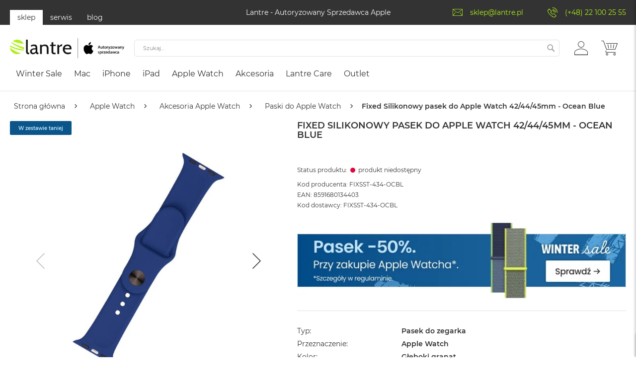

--- FILE ---
content_type: application/javascript; charset=UTF-8
request_url: https://lantre.pl/static/versionbfb01a5c7f168c9c65f43767e3cb19a0ca8b0989/frontend/Fwc/apple/pl_PL/Fwc_Variation/js/html/variations-carousel.min.js
body_size: -100
content:
define(['jquery','underscore','matchMedia','slick'],function($,_,mediaCheck){'use strict';return function(config,element){const slides=$(element).children();let currentIndex;const _getCurrentSlideIndex=(slides)=>{let currentSlideIndex;_.each(slides,(item,index)=>{if($(item).hasClass('current'))currentSlideIndex=index;});return currentSlideIndex;}
mediaCheck({media:'(max-width: 480px)',entry:function(){currentIndex=slides.length>3?_getCurrentSlideIndex(slides):0;},exit:function(){currentIndex=slides.length>5?_getCurrentSlideIndex(slides):0;}});const slickConf={infinite:true,slidesToShow:5,slidesToScroll:1,initialSlide:currentIndex,responsive:[{breakpoint:1760,settings:{slidesToShow:4,}},{breakpoint:1600,settings:{slidesToShow:3,}},{breakpoint:1440,settings:{slidesToShow:5,}},{breakpoint:880,settings:{slidesToShow:4,}},{breakpoint:768,settings:{slidesToShow:5,}},{breakpoint:480,settings:{slidesToShow:3,}}]};$(element).slick(slickConf);};});

--- FILE ---
content_type: application/javascript; charset=UTF-8
request_url: https://lantre.pl/static/versionbfb01a5c7f168c9c65f43767e3cb19a0ca8b0989/frontend/Fwc/apple/pl_PL/Amasty_MegaMenu/js/submenu/builder.min.js
body_size: 542
content:
define(['uiComponent','knockout','underscore','ammenu_helpers'],function(Component,ko,_,helpers){'use strict';return Component.extend({defaults:{hoverTimeout:350,activeElem:false,drawTimeOut:null,template:'Amasty_MegaMenu/submenu/builder/wrapper',templates:{itemsList:'Amasty_MegaMenu/submenu/builder/items_list',itemWrapper:'Amasty_MegaMenu/submenu/builder/item_wrapper',contentBlock:'Amasty_MegaMenu/submenu/builder/content_block'},imports:{color_settings:'index = ammenu_wrapper:color_settings',is_icons_available:'index = ammenu_wrapper:is_icons_available',hide_view_all_link:'index = ammenu_wrapper:hide_view_all_link',root_templates:'index = ammenu_wrapper:templates',animation_time:'index = ammenu_wrapper:animation_time'}},selectors:{slick:'.slick-initialized'},initRoot:function(elem){var self=this;self._setCurrentElement(elem);elem.isActive.subscribe(function(value){if(value){self._setCurrentElement(elem);}});self._initElems(elem);},_setCurrentElement:function(item){item.isContentActive(true);this.activeElem=item;},initContent:function(node,context){helpers.applyBindings(node,context);helpers.sliderResizeSubscribe(node,context.elem.isActive);helpers.updateFormKey(node);},onMouseenter:function(elem){elem.color(this.color_settings.submenu_text_hover);this._setActiveItem(elem);},onMouseleave:function(elem){elem.color(elem.base_color);},reset:function(item){var self=this;self.clearHoverTimeout();self.setParentsTreeState(self.activeElem,false);item.isContentActive(true);self.activeElem=item;},setParentsTreeState:function(item,itemState){if(!item||!item.level()||_.isUndefined(item.isActive)){return false;}
item.isActive(itemState);this.setParentsTreeState(item.parent,itemState);},clearHoverTimeout:function(){if(this.drawTimeOut){clearInterval(this.drawTimeOut);this.drawTimeOut=null;return true;}},_setActiveItem:function(item){var self=this;if(_.isUndefined(item.isActive)||item.isActive()&&item.isContentActive()){return;}
self.clearHoverTimeout();self.drawTimeOut=setTimeout(function(){if(self.activeElem){self.setParentsTreeState(self.activeElem,false);self.activeElem.isContentActive(false);}
self.setParentsTreeState(item,true);item.isContentActive(true);self.activeElem=item;helpers.setItemFocus(self.activeElem);},self.hoverTimeout);},_initElems:function(element){var self=this;_.each(element.elems,function(elem){self._initElem(elem);if(elem.elems&&elem.elems.length){self._initElems(elem);}});if(element.elems.length&&!this.hide_view_all_link){helpers.initAllItemLink(element,element.level()===0?this.color_settings.submenu_text:this.color_settings.third_level_menu);}},_initElem:function(elem){elem.isLinkInteractive=!_.isUndefined(elem.isActive)&&!_.isUndefined(elem.isContentActive)&&elem.content&&elem.content.trim().length>7&&!elem.hide_content||!!elem.elems.length&&elem.type&&elem.type.value&&!elem.hide_content||!!elem.url.length;elem.isContentInteractive=!elem.hide_content&&(elem.type.value||elem.content&&elem.content.trim().length>7);if(elem.type){elem.type.label=elem.type.label.split(' ').join('_');}
if(elem.level()===1&&!elem.current){elem.color(this.color_settings.submenu_text);elem.base_color=this.color_settings.submenu_text;}
if(elem.level()>1&&!elem.current){elem.color(this.color_settings.third_level_menu);elem.base_color=this.color_settings.third_level_menu;}}});});